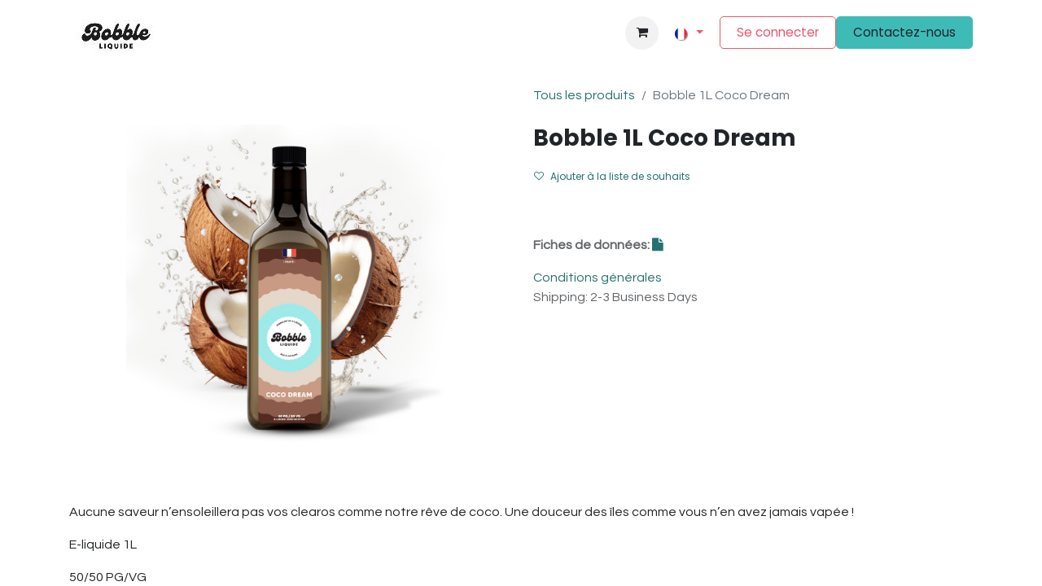

--- FILE ---
content_type: text/html; charset=utf-8
request_url: http://www.bobbleliquide.com/shop/b1l-coco-bobble-1l-coco-dream-16
body_size: 13693
content:

        

    
        
<!DOCTYPE html>
<html lang="fr-FR" data-website-id="1" data-main-object="product.template(16,)" data-add2cart-redirect="1">
    <head>
        <meta charset="utf-8"/>
        <meta http-equiv="X-UA-Compatible" content="IE=edge"/>
        <meta name="viewport" content="width=device-width, initial-scale=1"/>
        <meta name="generator" content="Odoo"/>
            
        <meta property="og:type" content="website"/>
        <meta property="og:title" content="Bobble 1L Coco Dream"/>
        <meta property="og:site_name" content="Bobble Liquide"/>
        <meta property="og:url" content="https://www.bobbleliquide.com/shop/b1l-coco-bobble-1l-coco-dream-16"/>
        <meta property="og:image" content="https://www.bobbleliquide.com/web/image/product.template/16/image_1024?unique=240c555"/>
        <meta property="og:description"/>
            
        <meta name="twitter:card" content="summary_large_image"/>
        <meta name="twitter:title" content="Bobble 1L Coco Dream"/>
        <meta name="twitter:image" content="https://www.bobbleliquide.com/web/image/product.template/16/image_1024?unique=240c555"/>
        <meta name="twitter:description"/>
        
        <link rel="canonical" href="https://www.bobbleliquide.com/shop/b1l-coco-bobble-1l-coco-dream-16"/>
        
        <link rel="preconnect" href="https://fonts.gstatic.com/" crossorigin=""/>
        <title>Bobble 1L Coco Dream | Bobble Liquide</title>
        <link type="image/x-icon" rel="shortcut icon" href="/web/image/website/1/favicon?unique=5deefbe"/>
        <link rel="preload" href="/web/static/src/libs/fontawesome/fonts/fontawesome-webfont.woff2?v=4.7.0" as="font" crossorigin=""/>
        <link type="text/css" rel="stylesheet" href="/web/assets/1/57863a8/web.assets_frontend.min.css"/>
        <script id="web.layout.odooscript" type="text/javascript">
            var odoo = {
                csrf_token: "15ad4c0c438fc4d22da9fc712ff78f92fd65c2a7o1801483417",
                debug: "",
            };
        </script>
        <script type="text/javascript">
            odoo.__session_info__ = {"is_admin": false, "is_system": false, "is_public": true, "is_website_user": true, "user_id": false, "is_frontend": true, "profile_session": null, "profile_collectors": null, "profile_params": null, "show_effect": true, "currencies": {"1": {"symbol": "\u20ac", "position": "after", "digits": [69, 2]}, "146": {"symbol": "\u00a3", "position": "before", "digits": [69, 2]}, "34": {"symbol": "RM", "position": "after", "digits": [69, 2]}, "2": {"symbol": "$", "position": "before", "digits": [69, 2]}}, "bundle_params": {"lang": "fr_FR", "website_id": 1}, "websocket_worker_version": "17.0-3", "translationURL": "/website/translations", "cache_hashes": {"translations": "812edea2f3f8abd9498ef18d2160fa2d1f98ad6e"}, "geoip_country_code": "US", "geoip_phone_code": 1, "lang_url_code": "fr"};
            if (!/(^|;\s)tz=/.test(document.cookie)) {
                const userTZ = Intl.DateTimeFormat().resolvedOptions().timeZone;
                document.cookie = `tz=${userTZ}; path=/`;
            }
        </script>
        <script type="text/javascript" defer="defer" src="/web/assets/1/1c8540e/web.assets_frontend_minimal.min.js" onerror="__odooAssetError=1"></script>
        <script type="text/javascript" defer="defer" data-src="/web/assets/1/b93f25f/web.assets_frontend_lazy.min.js" onerror="__odooAssetError=1"></script>
        
        
    </head>
    <body>



        <div id="wrapwrap" class="   ">
                <header id="top" data-anchor="true" data-name="Header" data-extra-items-toggle-aria-label="Bouton d&#39;éléments supplémentaires" class="   o_header_fixed" style=" ">
                    
    <nav data-name="Navbar" aria-label="Main" class="navbar navbar-expand-lg navbar-light o_colored_level o_cc d-none d-lg-block shadow-sm ">
        

            <div id="o_main_nav" class="o_main_nav container">
                
    <a data-name="Navbar Logo" href="/" class="navbar-brand logo me-4">
            
            <span role="img" aria-label="Logo of Bobble Liquide" title="Bobble Liquide"><img src="/web/image/website/1/logo/Bobble%20Liquide?unique=5deefbe" class="img img-fluid" width="95" height="40" alt="Bobble Liquide" loading="lazy"/></span>
        </a>
    
                
    <ul id="top_menu" role="menu" class="nav navbar-nav top_menu o_menu_loading me-auto">
        

                    
    <li role="presentation" class="nav-item">
        <a role="menuitem" href="/saveurs" class="nav-link ">
            <span>SAVEURS</span>
        </a>
    </li>
    <li role="presentation" class="nav-item dropdown position-static">
        <a data-bs-toggle="dropdown" href="#" role="menuitem" class="nav-link dropdown-toggle o_mega_menu_toggle  " data-bs-display="static">
            <span>BOBBLE</span>
        </a>
        <div data-name="Mega Menu" class="dropdown-menu o_mega_menu dropdown-menu-left o_no_parent_editor">
    




<section class="s_mega_menu_multi_menus py-4 o_colored_level o_cc o_cc1" style="background-image: none;">
        <div class="container-fluid">
            <div class="row o_grid_mode" data-row-count="6">
                    
                    
                    
                    
            <div class="col-12 col-sm py-2 text-center o_colored_level o_grid_item g-col-lg-2 g-height-6 col-lg-2" style="z-index: 4; grid-area: 1 / 9 / 7 / 11;">
                        <h4><a href="/shop/category/bobble-bobble-10ml-3" data-bs-original-title="" title="">Bobble 10ml</a></h4>
                        <nav class="nav flex-column">
                                <a href="/shop/category/bobble-bobble-10ml-fruites-25" class="nav-link" data-name="Menu Item" data-bs-original-title="" title=""><font class="text-o-color-5">Fruités</font></a>
                                <a href="/shop/category/bobble-bobble-10ml-classic-17" class="nav-link" data-name="Menu Item" data-bs-original-title="" title=""><font class="text-black">Classic</font></a>
                                <a href="/shop/category/bobble-bobble-10ml-menthes-21" class="nav-link" data-name="Menu Item" data-bs-original-title="" title=""><font class="text-o-color-5">Menthes</font></a><a href="/shop/category/bobble-bobble-10ml-gourmands-33" class="nav-link" data-name="Menu Item" data-bs-original-title="" title=""><font class="text-o-color-5" style="display: inline-block;">Gourmands</font><br></a><a href="/shop/category/bobble-bobble-10ml-fruits-rouges-29" class="nav-link" data-name="Menu Item" data-bs-original-title="" title=""><font class="text-o-color-5" style="display: inline-block;">Fruits Rouges</font><br></a><a href="/shop/category/bobble-sel-de-nicotine-363" class="nav-link" data-name="Menu Item" data-bs-original-title="" title=""><font class="text-o-color-5" style="display: inline-block;">Sel de nicotine</font><br></a>
                        </nav>
                    </div><div class="col-sm py-2 text-center o_colored_level o_grid_item g-col-lg-2 g-height-6 col-lg-2" style="z-index: 2; grid-area: 1 / 7 / 7 / 9;">
                        <h4><a href="/shop/category/bobble-bobble-40ml-6" data-bs-original-title="" title="" aria-describedby="popover99577">Bobble 50ml</a></h4>
                        <nav class="nav flex-column">
                                <a href="/shop/category/bobble-bobble-40ml-fruites-27" class="nav-link" data-name="Menu Item" data-bs-original-title="" title=""><font class="text-o-color-5">Fruités</font></a>
                                <a href="/shop/category/bobble-bobble-40ml-classic-19" class="nav-link " data-name="Menu Item" data-bs-original-title="" title=""><font class="text-o-color-5">Classic</font></a>
                                <a href="/shop/category/bobble-bobble-40ml-menthes-23" class="nav-link" data-name="Menu Item" data-bs-original-title="" title=""><font class="text-o-color-5">Menthes</font></a><a href="/shop/category/bobble-bobble-40ml-gourmands-35" class="nav-link" data-name="Menu Item" data-bs-original-title="" title=""><font class="text-o-color-5" style="display: inline-block;">Gourmands</font><br></a><a href="/shop/category/bobble-bobble-40ml-fruits-rouges-31" class="nav-link" data-name="Menu Item" data-bs-original-title="" title=""><font class="text-o-color-5" style="display: inline-block;">Fruits Rouges</font><br></a>
                        </nav>
                    </div><div class="col-12 col-sm py-2 text-center o_colored_level o_grid_item g-col-lg-2 g-height-6 col-lg-2" style="z-index: 3; grid-area: 1 / 5 / 7 / 7;">
                        <h4><a href="/shop/category/bobble-bobble-bar-250-ml-14" data-bs-original-title="" title="">Bobble 250ml</a></h4>
                        <nav class="nav flex-column">
                                <a href="/shop/category/bobble-bobble-bar-250-ml-fruites-46" class="nav-link" data-name="Menu Item" data-bs-original-title="" title=""><font class="text-o-color-5">Fruités</font></a>
                                <a href="/shop/category/bobble-bobble-bar-250-ml-classic-44" class="nav-link" data-name="Menu Item" data-bs-original-title="" title=""><font class="text-o-color-5">Classic​</font></a>
                                <a href="/shop/category/bobble-bobble-bar-250-ml-menthes-45" class="nav-link" data-name="Menu Item" data-bs-original-title="" title=""><font class="text-o-color-5">Menthes</font></a><a href="/shop/category/bobble-bobble-bar-250-ml-gourmands-48" class="nav-link" data-name="Menu Item" data-bs-original-title="" title=""><font class="text-o-color-5" style="display: inline-block;">Gourmands</font><br></a><a href="/shop/category/bobble-bobble-bar-250-ml-fruits-rouges-47" class="nav-link" data-name="Menu Item" data-bs-original-title="" title=""><font class="text-o-color-5" style="display: inline-block;">Fruits Rouges</font><br></a>
                        </nav>
                    </div><div class="col-12 col-sm py-2 text-center o_colored_level o_grid_item g-col-lg-2 g-height-6 col-lg-2" style="z-index: 1; grid-area: 1 / 3 / 7 / 5;">
                        <h4><a href="/shop/category/bobble-bobble-1l-2" data-bs-original-title="" title="">Bobble 1L</a></h4>
                        <nav class="nav flex-column">
                                <a href="/shop/category/bobble-bobble-1l-fruites-28" class="nav-link" data-name="Menu Item" data-bs-original-title="" title=""><font class="text-o-color-5">Fruités</font></a>
                                <a href="/shop/category/bobble-bobble-1l-classic-20" class="nav-link" data-name="Menu Item" data-bs-original-title="" title=""><font class="text-o-color-5">Classic</font></a>
                                <a href="/shop/category/bobble-bobble-1l-menthes-24" class="nav-link" data-name="Menu Item" data-bs-original-title="" title=""><font class="text-o-color-5">Menthes</font></a><a href="/shop/category/bobble-bobble-1l-gourmands-36" class="nav-link" data-name="Menu Item" data-bs-original-title="" title=""><font class="text-o-color-5" style="display: inline-block;">Gourmands</font><br></a><a href="/shop/category/bobble-bobble-1l-fruits-rouges-32" class="nav-link" data-name="Menu Item" data-bs-original-title="" title=""><font class="text-o-color-5" style="display: inline-block;">Fruits Rouges</font><br></a>
                        </nav>
                    </div><div class="col-12 col-sm py-2 text-center o_colored_level o_grid_item g-col-lg-2 g-height-6 col-lg-2" style="z-index: 6; grid-area: 1 / 1 / 7 / 3;">
                        <h4><a href="/shop/category/bobble-hexagone-1l-400" data-bs-original-title="" title="" aria-describedby="popover534634">Lab Hexagone</a></h4>
                        <nav class="nav flex-column">
                                <a href="/shop/category/bobble-hexagone-1l-400" class="nav-link" data-name="Menu Item" data-bs-original-title="" title=""><font class="text-o-color-5">1L</font></a>
                                
                                
                        </nav>
                    </div><div class="col-sm py-2 text-center o_colored_level o_grid_item g-col-lg-2 g-height-6 col-lg-2" style="z-index: 5; grid-area: 1 / 11 / 7 / 13;">
                        <h4><font class="text-o-color-1"><a href="/shop/category/bobble-dark-bobble-70" data-bs-original-title="" title="">Dark Bobble</a></font></h4>
                        <nav class="nav flex-column">
                                <a href="/shop/category/bobble-dark-bobble-dark-50ml-72" class="nav-link" data-name="Menu Item" data-bs-original-title="" title=""><font class="text-o-color-5">50ml</font></a>
                                <a href="/shop/category/bobble-dark-bobble-dark-250ml-73" class="nav-link" data-name="Menu Item" data-bs-original-title="" title=""><font class="text-o-color-5">250ml</font></a>
                                <a href="/shop/category/bobble-dark-bobble-dark-1l-71" class="nav-link" data-name="Menu Item" data-bs-original-title="" title=""><font class="text-black">1L</font></a>
                        </nav>
                    </div></div>
        </div>
    </section></div>
        
    </li>
    <li role="presentation" class="nav-item dropdown position-static">
        <a data-bs-toggle="dropdown" href="#" role="menuitem" class="nav-link dropdown-toggle o_mega_menu_toggle  " data-bs-display="static">
            <span>COMPLEXES</span>
        </a>
        <div data-name="Mega Menu" class="dropdown-menu o_mega_menu dropdown-menu-left o_no_parent_editor">
    





















<section class="s_mega_menu_multi_menus py-4 o_colored_level o_cc o_cc1 pb0 pt16" style="background-image: none;">
        <div class="container-fluid">
            <div class="row o_grid_mode" data-row-count="11">
                    
                    
                    
                    
            <div class="py-2 text-center o_colored_level o_grid_item col-lg-2 g-height-4 g-col-lg-1 col-lg-1" style="z-index: 4; grid-area: 1 / 9 / 5 / 10;">
                        <h4><strong><font class="text-o-color-1"><span style="font-weight: normal;"><a href="/shop/category/complexes-fruities-378" data-bs-original-title="" title="">Fruities</a></span></font></strong></h4>
                        <nav class="nav flex-column">
                                <a href="/shop/category/complexes-fruities-10ml-429" class="nav-link" data-name="Menu Item" data-bs-original-title="" title=""><font class="text-o-color-5">10ml SDN</font></a>
                                <a href="/shop/category/complexes-fruities-50ml-434" class="nav-link" data-name="Menu Item" data-bs-original-title="" title=""><font class="text-o-color-5">50ml</font></a>
                                
                        </nav>
                    </div><div class="py-2 text-center o_colored_level o_grid_item col-lg-2 g-height-4 g-col-lg-1 col-lg-1" style="z-index: 1; grid-area: 1 / 1 / 5 / 2;">
                        <h4><font class="text-o-color-1"><a href="/shop/category/complexes-shocking-40" data-bs-original-title="" title="">Shocking</a></font></h4>
                        <nav class="nav flex-column">
                                <a href="/shop/category/complexes-shocking-shocking-10ml-76" class="nav-link" data-name="Menu Item" data-bs-original-title="" title=""><font class="text-o-color-5">10ml</font></a>
                                <a href="/shop/category/complexes-shocking-shocking-50ml-75" class="nav-link" data-name="Menu Item" data-bs-original-title="" title=""><font class="text-o-color-5">50ml</font></a>
                                <a href="/shop/category/complexes-shocking-shocking-1l-74" class="nav-link" data-name="Menu Item" data-bs-original-title="" title=""><font class="text-o-color-5">1L</font></a>
                        </nav>
                    </div><div class="py-2 text-center o_colored_level o_grid_item g-height-4 g-col-lg-1 col-lg-1" style="z-index: 2; grid-area: 1 / 3 / 5 / 4;">
                        <h4><strong><font class="text-o-color-1"><span style="font-weight: normal;"><a href="/shop/category/complexes-frisson-321" data-bs-original-title="" title="">Frisson</a></span></font></strong></h4>
                        <nav class="nav flex-column"><a href="/shop/category/complexes-frisson-10ml-457" class="nav-link" data-name="Menu Item" data-bs-original-title="" title=""><font class="text-black">10ml</font></a><a href="/shop/category/complexes-frisson-10ml-435" class="nav-link" data-name="Menu Item" data-bs-original-title="" title=""><font class="text-o-color-5">10ml SDN</font></a>
                                <a href="/shop/category/complexes-frisson-50ml-438" class="nav-link" data-name="Menu Item" data-bs-original-title="" title=""><font class="text-black">50ml</font></a>
                                
                                
                        </nav>
                    </div><div class="py-2 text-center o_grid_item col-lg-2 o_colored_level g-height-4 g-col-lg-1 col-lg-1" style="z-index: 7; grid-area: 1 / 5 / 5 / 6;">
                        <h4><font class="text-o-color-1"><a href="/shop/category/complexes-frisson-max-455" data-bs-original-title="" title="">Frisson Max</a></font><br></h4>
                        <nav class="nav flex-column">
                                
                                <a href="/shop/category/complexes-frisson-max-455" class="nav-link" data-name="Menu Item" data-bs-original-title="" title=""><font class="text-o-color-5">50ml</font></a>
                                
                        </nav>
                    </div><div class="py-2 text-center o_grid_item col-lg-2 o_colored_level g-height-4 g-col-lg-1 col-lg-1" style="z-index: 7; grid-area: 1 / 7 / 5 / 8;">
                        <h4><font class="text-o-color-1"><a href="/shop/category/complexes-ice-77" data-bs-original-title="" title="">Ice</a></font></h4>
                        <nav class="nav flex-column">
                                <a href="/shop/category/complexes-ice-ice-10-ml-89" class="nav-link" data-name="Menu Item" data-bs-original-title="" title=""><font class="text-o-color-5">10ml</font></a>
                                <a href="/shop/category/complexes-ice-ice-50-ml-90" class="nav-link" data-name="Menu Item" data-bs-original-title="" title=""><font class="text-o-color-5">50ml</font></a>
                                
                        </nav>
                    </div><div class="py-2 text-center o_colored_level o_grid_item g-col-lg-1 g-height-3 col-lg-1" style="z-index: 6; grid-area: 5 / 3 / 8 / 4;">
                        <h4><font class="text-o-color-1"><a href="/shop/category/complexes-battle-juice-324" data-bs-original-title="" title="">Battle<br>Juice</a></font></h4>
                        <nav class="nav flex-column">
                                <a href="/shop/category/complexes-battle-juice-10ml-sdn-466" class="nav-link" data-name="Menu Item" data-bs-original-title="" title=""><font class="text-o-color-5" style="display: inline-block;">10ml SDN</font></a>
                                
                                
                        <a href="/shop/category/complexes-battle-juice-50ml-462" class="nav-link" data-name="Menu Item" data-bs-original-title="" title=""><font class="text-o-color-5">50ml</font></a></nav>
                    </div><div class="py-2 text-center o_colored_level o_grid_item g-height-4 g-col-lg-1 col-lg-1" style="z-index: 6; grid-area: 5 / 7 / 9 / 8; --grid-item-padding-x: 0px;">
                        <h4><font class="text-o-color-1"><a href="/shop/category/complexes-seum-334" data-bs-original-title="" title="">Seum</a></font></h4>
                        <nav class="nav flex-column">
                                <a href="/shop/category/complexes-seum-50ml-336" class="nav-link" data-name="Menu Item" data-bs-original-title="" title=""><font class="text-o-color-5">50ml</font></a>
                                <a href="/shop/category/complexes-seum-100ml-335" class="nav-link" data-name="Menu Item" data-bs-original-title="" title=""><font class="text-o-color-5">100ml</font></a>
                                
                        </nav>
                    </div><div class="py-2 text-center o_colored_level o_grid_item g-height-4 g-col-lg-1 col-lg-1" style="z-index: 6; grid-area: 5 / 9 / 9 / 10; --grid-item-padding-x: 0px;">
                        <h4><strong><font class="text-o-color-1"><span style="font-weight: normal;"><a href="http://0" data-bs-original-title="" title="">Freshly</a></span></font></strong></h4>
                        <nav class="nav flex-column">
                                
                                <a href="/shop/category/complexes-freshly-freshly-50ml-69" class="nav-link" data-name="Menu Item" data-bs-original-title="" title=""><font class="text-o-color-5">50ml</font></a>
                                <a href="/shop/category/complexes-freshly-freshly-1l-67" class="nav-link" data-name="Menu Item" data-bs-original-title="" title=""><font class="text-o-color-5">1L</font></a>
                        </nav>
                    </div><div class="py-2 text-center o_colored_level o_grid_item g-height-4 g-col-lg-1 col-lg-1" style="z-index: 8; grid-area: 5 / 5 / 9 / 6; --grid-item-padding-x: 0px;">
                        <h4><font class="text-o-color-1"><a href="/shop/category/complexes-caribbean-soul-396" data-bs-original-title="" title="">Caribbean Soul</a></font></h4>
                        <nav class="nav flex-column">
                                <a href="/shop/category/complexes-caribbean-soul-396" class="nav-link" data-name="Menu Item" data-bs-original-title="" title=""><font class="text-o-color-5">50ml</font></a>
                                
                                
                        </nav>
                    </div><div class="py-2 text-center o_colored_level o_grid_item col-lg-2 g-height-4 g-col-lg-1 col-lg-1" style="z-index: 5; grid-area: 1 / 11 / 5 / 12;">
                        <h4><font class="text-o-color-1"><a href="/shop/category/complexes-hook-85" data-bs-original-title="" title="">Hook</a></font></h4>
                        <nav class="nav flex-column">
                                <a href="/shop/category/complexes-hook-hook-30ml-381" class="nav-link" data-name="Menu Item" data-bs-original-title="" title=""><font class="text-o-color-5">30ml <br>Concentré</font></a>
                                <a href="/shop/category/complexes-hook-hook-50ml-380" class="nav-link" data-name="Menu Item" data-bs-original-title="" title=""><font class="text-o-color-5">50ml</font></a>
                                
                        </nav>
                    </div><div class="py-2 text-center o_colored_level o_grid_item g-height-4 g-col-lg-1 col-lg-1" style="z-index: 6; --grid-item-padding-x: 0px; grid-area: 8 / 1 / 12 / 2;">
                        <h4><strong><font class="text-o-color-1"><span style="font-weight: normal;"><a href="/shop/category/complexes-seven-458" data-bs-original-title="" title="" aria-describedby="popover779500">Seven</a></span></font></strong><br></h4>
                        <nav class="nav flex-column">
                                <a href="/shop/category/complexes-seven-458" class="nav-link" data-name="Menu Item" data-bs-original-title="" title=""><font class="text-o-color-5">50ml</font></a>
                                
                                
                        </nav>
                    </div><div class="py-2 text-center o_colored_level o_grid_item g-height-4 g-col-lg-1 col-lg-1" style="z-index: 6; --grid-item-padding-x: 0px; grid-area: 5 / 11 / 9 / 12;">
                        <h4><strong><font class="text-o-color-1"><span style="font-weight: normal;"><a href="/shop/category/complexes-les-pics-460" data-bs-original-title="" title="">Les Pics</a></span></font></strong><br></h4>
                        <nav class="nav flex-column">
                                <a href="/shop/category/complexes-les-pics-460" class="nav-link" data-name="Menu Item" data-bs-original-title="" title=""><font class="text-o-color-5">50ml</font></a>
                                
                                
                        </nav>
                    </div><div class="py-2 text-center o_colored_level o_grid_item g-col-lg-1 g-height-3 col-lg-1" style="z-index: 6; --grid-item-padding-x: 0px; grid-area: 5 / 1 / 8 / 2;">
                        <h4><strong><font class="text-o-color-1"><span style="font-weight: normal;"><a href="/shop/category/complexes-baba-468" data-bs-original-title="" title="">Baba</a></span></font></strong><br></h4>
                        <nav class="nav flex-column">
                                <a href="/shop/category/complexes-baba-468" class="nav-link" data-name="Menu Item" data-bs-original-title="" title=""><font class="text-o-color-5">50ml</font></a>
                                
                                
                        </nav>
                    </div><div class="py-2 text-center o_colored_level o_grid_item g-height-4 g-col-lg-1 col-lg-1" style="z-index: 6; --grid-item-padding-x: 0px; grid-area: 8 / 3 / 12 / 4;">
                        <h4><strong><font class="text-o-color-1"><span style="font-weight: normal;"><a href="/shop/category/complexes-sweety-sweet-470" data-bs-original-title="" title="">Sweety Sweet</a></span></font></strong><br></h4>
                        <nav class="nav flex-column">
                                <a href="/shop/category/complexes-sweety-sweet-470" class="nav-link" data-name="Menu Item" data-bs-original-title="" title=""><font class="text-o-color-5">50ml</font></a>
                                
                                
                        </nav>
                    </div><div class="py-2 text-center o_colored_level o_grid_item g-col-lg-1 g-height-4 col-lg-1" style="z-index: 8; --grid-item-padding-x: 0px; grid-area: 8 / 5 / 12 / 6;">
                        <h4><font class="text-o-color-1"><a href="/shop/category/complexes-malaysian-soul-330" data-bs-original-title="" title="" aria-describedby="popover590836">Malaysian <br>Soul</a></font></h4>
                        <nav class="nav flex-column">
                                <a href="/shop/category/complexes-malaysian-soul-330" class="nav-link" data-name="Menu Item" data-bs-original-title="" title=""><font class="text-o-color-5">50ml</font></a>
                                
                                
                        </nav>
                    </div></div>
        </div>
    </section></div>
        
    </li>
    <li role="presentation" class="nav-item dropdown ">
        <a data-bs-toggle="dropdown" href="#" role="menuitem" class="nav-link dropdown-toggle   ">
            <span>DIY</span>
        </a>
        <ul role="menu" class="dropdown-menu ">
    <li role="presentation" class="">
        <a role="menuitem" href="/shop/category/diy-base-59" class="dropdown-item ">
            <span>BASES</span>
        </a>
    </li>
    <li role="presentation" class="">
        <a role="menuitem" href="/shop/category/diy-boosters-62" class="dropdown-item ">
            <span>BOOSTERS</span>
        </a>
    </li>
    <li role="presentation" class="">
        <a role="menuitem" href="/shop/category/diy-sweetener-61" class="dropdown-item ">
            <span>SWEETENER</span>
        </a>
    </li>
    <li role="presentation" class="">
        <a role="menuitem" href="/shop/category/diy-bouteilles-63" class="dropdown-item ">
            <span>BOUTEILLES</span>
        </a>
    </li>
        </ul>
        
    </li>
    <li role="presentation" class="nav-item dropdown position-static">
        <a data-bs-toggle="dropdown" href="#" role="menuitem" class="nav-link dropdown-toggle o_mega_menu_toggle  " data-bs-display="static">
            <span>COLLAB&#39;</span>
        </a>
        <div data-name="Mega Menu" class="dropdown-menu o_mega_menu dropdown-menu-left o_no_parent_editor"><section class="s_mega_menu_multi_menus py-4 o_colored_level pb0" data-snippet="s_mega_menu_multi_menus" data-name="Multi-Menus" style="background-color: white !important; background-image: none;">
        <div class="container">
            <div class="row o_grid_mode" data-row-count="5">
                
                
                
                
                
                    
                
                    
                
                    
                
                    
                
            <div class="py-2 text-center o_colored_level o_grid_item g-col-lg-2 g-height-5 col-lg-2" style="grid-area: 1 / 1 / 6 / 3; z-index: 3;">
                        <h4><a href="/shop/category/collab-kyoto-storm-50ml-393" data-bs-original-title="" title="" aria-describedby="tooltip789592" style="background-color: rgb(255, 255, 255);">Kyoto Storm</a></h4>
                        <nav class="nav flex-column">
                            
                                
                                
                                <a href="#" class="nav-link" data-name="Menu Item" data-bs-original-title="" title="" aria-describedby="tooltip676135"></a><a href="/shop/category/collab-kyoto-storm-50ml-393" class="nav-link" data-name="Menu Item" data-bs-original-title="" title=""><font class="text-o-color-5">50ml</font></a>
                            
                                
                                
                                
                            
                                
                                
                                
                            
                        </nav>
                    </div><div class="py-2 text-center o_colored_level o_grid_item g-col-lg-2 g-height-4 col-lg-2" style="z-index: 4; grid-area: 1 / 7 / 5 / 9;">
                        <h4><a href="/shop/category/collab-olymp-331#scrollTop=0" data-bs-original-title="" title="" aria-describedby="tooltip135867" style="color: rgb(38, 114, 111); background-color: rgb(255, 255, 255);">Olymp</a></h4>
                        <nav class="nav flex-column">
                            
                                
                                
                                <a href="#" class="nav-link" data-name="Menu Item" data-bs-original-title="" title=""></a><a href="/shop/category/collab-olymp-30ml-333" class="nav-link" data-name="Menu Item" data-bs-original-title="" title="" aria-describedby="tooltip289113"><font class="text-o-color-5">30ml Concentré</font></a>
                            
                                
                                
                                <a href="#" class="nav-link" data-name="Menu Item" data-bs-original-title="" title=""></a><a href="/shop/category/collab-olymp-50ml-332" class="nav-link" data-name="Menu Item" data-bs-original-title="" title="" aria-describedby="tooltip289113"><font class="text-o-color-5">50ml</font></a>
                            
                                
                                
                                
                            
                        </nav>
                    </div><div class="py-2 text-center o_colored_level o_grid_item g-col-lg-2 g-height-5 col-lg-2" style="z-index: 2; grid-area: 1 / 4 / 6 / 6;">
                        <h4><a href="https://cefop.odoo.com/shop/category/collab-vapebucks-268" data-bs-original-title="" title="" aria-describedby="tooltip135867" style="color: rgb(38, 114, 111); background-color: rgb(255, 255, 255);">Vap'OrMix</a><br></h4>
                        <nav class="nav flex-column">
                            
                                
                                
                                <a href="/shop/category/collab-vap-or-mix-1l-391" class="nav-link" data-name="Menu Item" data-bs-original-title="" title=""><font class="text-black">500ml</font></a>
                            
                                
                                
                                
                            
                                
                                
                                
                            
                        </nav>
                    </div><div class="py-2 text-center o_colored_level o_grid_item g-col-lg-2 g-height-4 col-lg-2" style="z-index: 5; grid-area: 1 / 10 / 5 / 12;">
                        <h4><a href="/shop/category/collab-4-saisons-394#4-Saisons" data-bs-original-title="" title="" aria-describedby="tooltip899372">4 Saisons</a></h4>
                        <nav class="nav flex-column">
                            
                                
                                
                                <a href="#" class="nav-link" data-name="Menu Item" data-bs-original-title="" title="" aria-describedby="tooltip76628"></a><a href="/shop/category/collab-4-saisons-394" class="nav-link" data-name="Menu Item" data-bs-original-title="" title=""><font class="text-black">50ml</font></a>
                            
                                
                                
                                
                            
                                
                                
                                
                            
                        </nav>
                    </div></div>
        </div>
    </section>




















































    


































    

<section class="s_mega_menu_multi_menus py-4 o_colored_level o_cc o_cc1" style="background-image: none;">
        
    </section></div>
        
    </li>
    <li role="presentation" class="nav-item dropdown ">
        <a data-bs-toggle="dropdown" href="#" role="menuitem" class="nav-link dropdown-toggle   ">
            <span>PODS</span>
        </a>
        <ul role="menu" class="dropdown-menu ">
    <li role="presentation" class="">
        <a role="menuitem" href="/shop/category/pods-4-couleur-383" class="dropdown-item ">
            <span>4 couleurs</span>
        </a>
    </li>
        </ul>
        
    </li>
    <li role="presentation" class="nav-item">
        <a role="menuitem" href="/shop/category/bon-plans-388" class="nav-link ">
            <span>BONS PLANS</span>
        </a>
    </li>
    <li role="presentation" class="nav-item">
        <a role="menuitem" href="/devenir-client" class="nav-link ">
            <span>DEVENIR CLIENT</span>
        </a>
    </li>
    <li role="presentation" class="nav-item">
        <a role="menuitem" href="/shop/category/goodies-plv-8" class="nav-link ">
            <span>PLV</span>
        </a>
    </li>
    <li role="presentation" class="nav-item">
        <a role="menuitem" href="/kit-media" class="nav-link ">
            <span>KIT MÉDIA</span>
        </a>
    </li>
    <li role="presentation" class="nav-item">
        <a role="menuitem" href="/on-parle-de-nous" class="nav-link ">
            <span>ON PARLE DE NOUS</span>
        </a>
    </li>
    <li role="presentation" class="nav-item">
        <a role="menuitem" href="/chez-nos-clients" class="nav-link ">
            <span>CHEZ NOS CLIENTS</span>
        </a>
    </li>
    <li role="presentation" class="nav-item">
        <a role="menuitem" href="/temoignages" class="nav-link ">
            <span>TEMOIGNAGES</span>
        </a>
    </li>
    <li role="presentation" class="nav-item">
        <a role="menuitem" href="/ecologie" class="nav-link ">
            <span>ECOLOGIE</span>
        </a>
    </li>
    <li role="presentation" class="nav-item">
        <a role="menuitem" href="/notices" class="nav-link ">
            <span>NOTICES</span>
        </a>
    </li>
                
    </ul>
                
                <ul class="navbar-nav align-items-center gap-2 flex-shrink-0 justify-content-end ps-3">
                    
        
            <li class=" divider d-none"></li> 
            <li class="o_wsale_my_cart  ">
                <a href="/shop/cart" aria-label="Panier eCommerce" class="o_navlink_background btn position-relative rounded-circle p-1 text-center text-reset">
                    <div class="">
                        <i class="fa fa-shopping-cart fa-stack"></i>
                        <sup class="my_cart_quantity badge text-bg-primary position-absolute top-0 end-0 mt-n1 me-n1 rounded-pill d-none" data-order-id="">0</sup>
                    </div>
                </a>
            </li>
        
        
            <li class="o_wsale_my_wish d-none  o_wsale_my_wish_hide_empty">
                <a href="/shop/wishlist" class="o_navlink_background btn position-relative rounded-circle p-1 text-center text-reset">
                    <div class="">
                        <i class="fa fa-1x fa-heart fa-stack"></i>
                        <sup class="my_wish_quantity o_animate_blink badge text-bg-primary position-absolute top-0 end-0 mt-n1 me-n1 rounded-pill">0</sup>
                    </div>
                </a>
            </li>
        
                    
                    
                    
                    
        <li data-name="Language Selector" class="o_header_language_selector ">
        
            <div class="js_language_selector  dropdown d-print-none">
                <button type="button" data-bs-toggle="dropdown" aria-haspopup="true" aria-expanded="true" class="btn border-0 dropdown-toggle btn-outline-secondary border-0">
    <img class="o_lang_flag " src="/base/static/img/country_flags/fr.png?height=25" alt=" Français" loading="lazy"/>
                </button>
                <div role="menu" class="dropdown-menu dropdown-menu-end">
                        <a class="dropdown-item js_change_lang " role="menuitem" href="/en/shop/b1l-coco-bobble-1l-coco-dream-16" data-url_code="en" title="English (US)">
    <img class="o_lang_flag " src="/base/static/img/country_flags/us.png?height=25" alt="English (US)" loading="lazy"/>
                        </a>
                        <a class="dropdown-item js_change_lang active" role="menuitem" href="/shop/b1l-coco-bobble-1l-coco-dream-16" data-url_code="fr" title=" Français">
    <img class="o_lang_flag " src="/base/static/img/country_flags/fr.png?height=25" alt=" Français" loading="lazy"/>
                        </a>
                </div>
            </div>
        
        </li>
                    
            <li class=" o_no_autohide_item">
                <a href="/web/login" class="btn btn-outline-secondary">Se connecter</a>
            </li>
                    
        
        
                    
        <li class="">
            <div class="oe_structure oe_structure_solo ">
                <section class="oe_unremovable oe_unmovable s_text_block" data-snippet="s_text_block" data-name="Text">
                    <div class="container">
                        <a href="/contactus" class="oe_unremovable btn btn-primary btn_cta">Contactez-nous</a>
                    </div>
                </section>
            </div>
        </li>
                </ul>
            </div>
        
    </nav>
    <nav data-name="Navbar" aria-label="Mobile" class="navbar  navbar-light o_colored_level o_cc o_header_mobile d-block d-lg-none shadow-sm px-0 ">
        

        <div class="o_main_nav container flex-wrap justify-content-between">
            
    <a data-name="Navbar Logo" href="/" class="navbar-brand logo ">
            
            <span role="img" aria-label="Logo of Bobble Liquide" title="Bobble Liquide"><img src="/web/image/website/1/logo/Bobble%20Liquide?unique=5deefbe" class="img img-fluid" width="95" height="40" alt="Bobble Liquide" loading="lazy"/></span>
        </a>
    
            <ul class="o_header_mobile_buttons_wrap navbar-nav flex-row align-items-center gap-2 mb-0">
        
            <li class=" divider d-none"></li> 
            <li class="o_wsale_my_cart  ">
                <a href="/shop/cart" aria-label="Panier eCommerce" class="o_navlink_background_hover btn position-relative rounded-circle border-0 p-1 text-reset">
                    <div class="">
                        <i class="fa fa-shopping-cart fa-stack"></i>
                        <sup class="my_cart_quantity badge text-bg-primary position-absolute top-0 end-0 mt-n1 me-n1 rounded-pill d-none" data-order-id="">0</sup>
                    </div>
                </a>
            </li>
        
        
            <li class="o_wsale_my_wish d-none  o_wsale_my_wish_hide_empty">
                <a href="/shop/wishlist" class="o_navlink_background_hover btn position-relative rounded-circle border-0 p-1 text-reset">
                    <div class="">
                        <i class="fa fa-1x fa-heart fa-stack"></i>
                        <sup class="my_wish_quantity o_animate_blink badge text-bg-primary position-absolute top-0 end-0 mt-n1 me-n1 rounded-pill">0</sup>
                    </div>
                </a>
            </li>
        
                <li class="o_not_editable">
                    <button class="nav-link btn me-auto p-2 o_not_editable" type="button" data-bs-toggle="offcanvas" data-bs-target="#top_menu_collapse_mobile" aria-controls="top_menu_collapse_mobile" aria-expanded="false" aria-label="Basculer la navigation">
                        <span class="navbar-toggler-icon"></span>
                    </button>
                </li>
            </ul>
            <div id="top_menu_collapse_mobile" class="offcanvas offcanvas-end o_navbar_mobile">
                <div class="offcanvas-header justify-content-end o_not_editable">
                    <button type="button" class="nav-link btn-close" data-bs-dismiss="offcanvas" aria-label="Fermer"></button>
                </div>
                <div class="offcanvas-body d-flex flex-column justify-content-between h-100 w-100">
                    <ul class="navbar-nav">
                        
                        
                        
    <ul role="menu" class="nav navbar-nav top_menu  ">
        

                            
    <li role="presentation" class="nav-item">
        <a role="menuitem" href="/saveurs" class="nav-link ">
            <span>SAVEURS</span>
        </a>
    </li>
    <li role="presentation" class="nav-item dropdown position-static">
        <a data-bs-toggle="dropdown" href="#" role="menuitem" class="nav-link dropdown-toggle o_mega_menu_toggle  d-flex justify-content-between align-items-center" data-bs-display="static">
            <span>BOBBLE</span>
        </a>
        
    </li>
    <li role="presentation" class="nav-item dropdown position-static">
        <a data-bs-toggle="dropdown" href="#" role="menuitem" class="nav-link dropdown-toggle o_mega_menu_toggle  d-flex justify-content-between align-items-center" data-bs-display="static">
            <span>COMPLEXES</span>
        </a>
        
    </li>
    <li role="presentation" class="nav-item dropdown ">
        <a data-bs-toggle="dropdown" href="#" role="menuitem" class="nav-link dropdown-toggle   d-flex justify-content-between align-items-center">
            <span>DIY</span>
        </a>
        <ul role="menu" class="dropdown-menu position-relative rounded-0 o_dropdown_without_offset">
    <li role="presentation" class="">
        <a role="menuitem" href="/shop/category/diy-base-59" class="dropdown-item ">
            <span>BASES</span>
        </a>
    </li>
    <li role="presentation" class="">
        <a role="menuitem" href="/shop/category/diy-boosters-62" class="dropdown-item ">
            <span>BOOSTERS</span>
        </a>
    </li>
    <li role="presentation" class="">
        <a role="menuitem" href="/shop/category/diy-sweetener-61" class="dropdown-item ">
            <span>SWEETENER</span>
        </a>
    </li>
    <li role="presentation" class="">
        <a role="menuitem" href="/shop/category/diy-bouteilles-63" class="dropdown-item ">
            <span>BOUTEILLES</span>
        </a>
    </li>
        </ul>
        
    </li>
    <li role="presentation" class="nav-item dropdown position-static">
        <a data-bs-toggle="dropdown" href="#" role="menuitem" class="nav-link dropdown-toggle o_mega_menu_toggle  d-flex justify-content-between align-items-center" data-bs-display="static">
            <span>COLLAB&#39;</span>
        </a>
        
    </li>
    <li role="presentation" class="nav-item dropdown ">
        <a data-bs-toggle="dropdown" href="#" role="menuitem" class="nav-link dropdown-toggle   d-flex justify-content-between align-items-center">
            <span>PODS</span>
        </a>
        <ul role="menu" class="dropdown-menu position-relative rounded-0 o_dropdown_without_offset">
    <li role="presentation" class="">
        <a role="menuitem" href="/shop/category/pods-4-couleur-383" class="dropdown-item ">
            <span>4 couleurs</span>
        </a>
    </li>
        </ul>
        
    </li>
    <li role="presentation" class="nav-item">
        <a role="menuitem" href="/shop/category/bon-plans-388" class="nav-link ">
            <span>BONS PLANS</span>
        </a>
    </li>
    <li role="presentation" class="nav-item">
        <a role="menuitem" href="/devenir-client" class="nav-link ">
            <span>DEVENIR CLIENT</span>
        </a>
    </li>
    <li role="presentation" class="nav-item">
        <a role="menuitem" href="/shop/category/goodies-plv-8" class="nav-link ">
            <span>PLV</span>
        </a>
    </li>
    <li role="presentation" class="nav-item">
        <a role="menuitem" href="/kit-media" class="nav-link ">
            <span>KIT MÉDIA</span>
        </a>
    </li>
    <li role="presentation" class="nav-item">
        <a role="menuitem" href="/on-parle-de-nous" class="nav-link ">
            <span>ON PARLE DE NOUS</span>
        </a>
    </li>
    <li role="presentation" class="nav-item">
        <a role="menuitem" href="/chez-nos-clients" class="nav-link ">
            <span>CHEZ NOS CLIENTS</span>
        </a>
    </li>
    <li role="presentation" class="nav-item">
        <a role="menuitem" href="/temoignages" class="nav-link ">
            <span>TEMOIGNAGES</span>
        </a>
    </li>
    <li role="presentation" class="nav-item">
        <a role="menuitem" href="/ecologie" class="nav-link ">
            <span>ECOLOGIE</span>
        </a>
    </li>
    <li role="presentation" class="nav-item">
        <a role="menuitem" href="/notices" class="nav-link ">
            <span>NOTICES</span>
        </a>
    </li>
                        
    </ul>
                        
                        
                    </ul>
                    <ul class="navbar-nav gap-2 mt-3 w-100">
                        
            <li class=" o_no_autohide_item">
                <a href="/web/login" class="btn btn-outline-secondary w-100">Se connecter</a>
            </li>
                        
        
        
                        
        <li data-name="Language Selector" class="o_header_language_selector ">
        
            <div class="js_language_selector dropup dropdown d-print-none">
                <button type="button" data-bs-toggle="dropdown" aria-haspopup="true" aria-expanded="true" class="btn border-0 dropdown-toggle btn-outline-secondary d-flex align-items-center w-100 px-2">
    <img class="o_lang_flag me-2" src="/base/static/img/country_flags/fr.png?height=25" alt=" Français" loading="lazy"/>
                </button>
                <div role="menu" class="dropdown-menu w-100">
                        <a class="dropdown-item js_change_lang " role="menuitem" href="/en/shop/b1l-coco-bobble-1l-coco-dream-16" data-url_code="en" title="English (US)">
    <img class="o_lang_flag me-2" src="/base/static/img/country_flags/us.png?height=25" alt="English (US)" loading="lazy"/>
                        </a>
                        <a class="dropdown-item js_change_lang active" role="menuitem" href="/shop/b1l-coco-bobble-1l-coco-dream-16" data-url_code="fr" title=" Français">
    <img class="o_lang_flag me-2" src="/base/static/img/country_flags/fr.png?height=25" alt=" Français" loading="lazy"/>
                        </a>
                </div>
            </div>
        
        </li>
                        
        <li class="">
            <div class="oe_structure oe_structure_solo ">
                <section class="oe_unremovable oe_unmovable s_text_block" data-snippet="s_text_block" data-name="Text">
                    <div class="container">
                        <a href="/contactus" class="oe_unremovable btn btn-primary btn_cta w-100">Contactez-nous</a>
                    </div>
                </section>
            </div>
        </li>
                    </ul>
                </div>
            </div>
        </div>
    
    </nav>
    
        </header>
                <main>
                    
            <div itemscope="itemscope" itemtype="http://schema.org/Product" id="wrap" class="js_sale o_wsale_product_page ecom-zoomable zoomodoo-next ecom-zoomable zoomodoo-next" data-ecom-zoom-click="1" data-ecom-zoom-auto="1">
                <div class="oe_structure oe_empty oe_structure_not_nearest" id="oe_structure_website_sale_product_1" data-editor-message="DÉPOSEZ DES BLOCS DE CONSTRUCTION ICI POUR LES RENDRE DISPONIBLES POUR TOUS LES PRODUITS"></div>
                <section id="product_detail" class="container py-4 oe_website_sale " data-view-track="1" data-product-tracking-info="{&#34;item_id&#34;: &#34;3770012465803&#34;, &#34;item_name&#34;: &#34;[B1L-COCO] Bobble 1L Coco Dream&#34;, &#34;item_category&#34;: &#34;1L&#34;, &#34;currency&#34;: &#34;EUR&#34;, &#34;price&#34;: 79.0}">
                    <div class="row align-items-center">
                        <div class="col-lg-6 d-flex align-items-center">
                            <div class="d-flex justify-content-between w-100">
        <div class="o_pricelist_dropdown dropdown d-none">

            <a role="button" href="#" data-bs-toggle="dropdown" class="dropdown-toggle btn btn-light">
                Liste de prix publique
            </a>
            <div class="dropdown-menu" role="menu">
                    <a role="menuitem" class="dropdown-item" href="/shop/change_pricelist/1">
                        <span class="switcher_pricelist small" data-pl_id="1">Liste de prix publique</span>
                    </a>
            </div>
        </div>
                            </div>
                        </div>
                        <div class="col-lg-6 d-flex align-items-center">
                            <ol class="breadcrumb p-0 mb-2 m-lg-0">
                                <li class="breadcrumb-item o_not_editable">
                                    <a href="/shop">Tous les produits</a>
                                </li>
                                
                                <li class="breadcrumb-item active">
                                    <span>Bobble 1L Coco Dream</span>
                                </li>
                            </ol>
                        </div>
                    </div>
                    <div class="row" id="product_detail_main" data-name="Product Page" data-image_width="50_pc" data-image_layout="carousel">
                        <div class="col-lg-6 mt-lg-4 o_wsale_product_images position-relative">
        <div id="o-carousel-product" class="carousel slide position-sticky mb-3 overflow-hidden" data-bs-ride="carousel" data-bs-interval="0" data-name="Carrousel de produits">
            <div class="o_carousel_product_outer carousel-outer position-relative flex-grow-1 overflow-hidden">
                <div class="carousel-inner h-100">
                        <div class="carousel-item h-100 text-center active">
        <div class="position-relative d-inline-flex overflow-hidden m-auto h-100">
            <span class="o_ribbon  z-index-1" style=""></span>
            <div class="d-flex align-items-start justify-content-center h-100 oe_unmovable"><img src="/web/image/product.product/16/image_1024/%5BB1L-COCO%5D%20Bobble%201L%20Coco%20Dream?unique=240c555" class="img img-fluid oe_unmovable product_detail_img mh-100" alt="Bobble 1L Coco Dream" data-zoom="1" data-zoom-image="/web/image/product.product/16/image_1920/%5BB1L-COCO%5D%20Bobble%201L%20Coco%20Dream?unique=240c555" loading="lazy"/></div>
        </div>
                        </div>
                </div>
            </div>
        <div class="o_carousel_product_indicators pt-2 overflow-hidden">
        </div>
        </div>
                        </div>
                        <div id="product_details" class="col-lg-6 mt-md-4">
                            
                            <h1 itemprop="name">Bobble 1L Coco Dream</h1>
                            <span itemprop="url" style="display:none;">https://www.bobbleliquide.com/shop/b1l-coco-bobble-1l-coco-dream-16</span>
                            <span itemprop="image" style="display:none;">https://www.bobbleliquide.com/web/image/product.template/16/image_1920?unique=240c555</span>
                            
                            
                            <form action="/shop/cart/update" method="POST">
                                <input type="hidden" name="csrf_token" value="15ad4c0c438fc4d22da9fc712ff78f92fd65c2a7o1801483417"/>
                                <div class="js_product js_main_product mb-3">
                                    <div>
        <div id="product_unavailable" class="d-none">
            <h3 class="fst-italic">Not Available For Sale</h3>
        </div>
                                    </div>
                                    
                                        <input type="hidden" class="product_id" name="product_id" value="16"/>
                                        <input type="hidden" class="product_template_id" name="product_template_id" value="16"/>
                                        <input type="hidden" class="product_category_id" name="product_category_id" value="28"/>
        <ul class="list-unstyled js_add_cart_variants mb-0 flex-column" data-attribute_exclusions="{&#34;exclusions&#34;: {}, &#34;archived_combinations&#34;: [], &#34;parent_exclusions&#34;: {}, &#34;parent_combination&#34;: [], &#34;parent_product_name&#34;: null, &#34;mapped_attribute_names&#34;: {}}">
        </ul>
                                    
                                    <p class="css_not_available_msg alert alert-warning">Cette combinaison n'existe pas.</p>
                                    <div id="o_wsale_cta_wrapper" class="d-flex flex-wrap align-items-center">
                                        
                                        <div id="add_to_cart_wrap" class="d-inline-flex align-items-center mb-2 me-auto">
                                        </div>
                                        <div id="product_option_block" class="d-flex flex-wrap w-100">
            
                <button type="button" role="button" class="btn btn-link px-0 pe-3 o_add_wishlist_dyn" data-action="o_wishlist" title="Ajouter à la liste de souhaits" data-product-template-id="16" data-product-product-id="16"><i class="fa fa-heart-o me-2" role="img" aria-label="Add to wishlist"></i>Ajouter à la liste de souhaits</button>
            
            <button type="button" role="button" class="btn btn-link mt16" style="padding: 0px 0px 10px;"><br/></button></div>
                                    </div>
      <div class="availability_messages o_not_editable"></div>
                                    <div id="contact_us_wrapper" class="d-none oe_structure oe_structure_solo ">
                                        <section class="s_text_block" data-snippet="s_text_block" data-name="Text">
                                            <div class="container">
                                                <a class="btn btn-primary btn_cta" href="/contactus">Contactez-nous
                                                </a>
                                            </div>
                                        </section>
                                    </div>
        <div class="o_product_tags o_field_tags d-flex flex-wrap align-items-center gap-2">
        </div>
                                </div>
                            </form>
                            <div id="product_attributes_simple">
                                <table class="table table-sm text-muted d-none">
                                </table>
                            </div>
                            <div id="o_product_terms_and_share" class="d-flex justify-content-between flex-column flex-md-row align-items-md-end mb-3">
                            </div>
          <input id="wsale_user_email" type="hidden" value=""/>
                <hr/>
                <p class="text-muted">
                        <b>Fiches de données: </b>
                            <a target="_blank" href="/web/content/product.template/16/datasheet?download=1">
                                <i class="fa fa-file"></i>
                            </a>
                        <br/>
                </p>
    <p class="text-muted"><a href="/conditions-generales-de-vente">Conditions générales</a><br/>
                
                Shipping: 2-3 Business Days
            </p>
                        </div>
                    </div>
                </section>
                <div itemprop="description" class="oe_structure oe_empty mt16" id="product_full_description"><section class="s_text_block o_colored_level pb0 pt0" data-snippet="s_text_block" data-name="Text">
        <div class="s_allow_columns container">
            <p>Aucune saveur n’ensoleillera pas vos clearos comme notre rêve de coco. Une douceur des îles comme vous n’en avez jamais vapée ! <br></p><p>E-liquide 1L</p><p>50/50 PG/VG</p><p>Sans nicotine </p><p>E-Liquide<span style="font-size: 1rem;"> Certifié par AFNOR CERTIFICATION<br></span><a href="https://drive.google.com/file/d/1baGdL91sGUoqFslop_2tnEsPar-sMGrT/view?usp=drive_link" data-bs-original-title="" title="" aria-describedby="tooltip474525" style="color: rgb(27, 79, 78); background-color: rgb(255, 255, 255);"><font class="text-o-color-1"><i>Nos références certifiées AFNOR Certification</i></font></a><br></p>
        </div>
    </section></div>
            <div class="oe_structure oe_structure_solo oe_unremovable oe_unmovable" id="oe_structure_website_sale_recommended_products">
                <section data-snippet="s_dynamic_snippet_products" class="oe_unmovable oe_unremovable s_dynamic_snippet_products o_wsale_alternative_products s_dynamic o_colored_level pb0 pt32 s_product_product_centered o_dynamic_empty" data-name="Alternative Products" style="background-image: none;" data-template-key="website_sale.dynamic_filter_template_product_product_centered" data-product-category-id="all" data-number-of-records="16" data-carousel-interval="5000" data-bs-original-title="" title="" data-filter-id="18" data-arrow-position="bottom">
                    <div class="o_not_editable container">
                        <div class="css_non_editable_mode_hidden">
                            <div class="missing_option_warning alert alert-info rounded-0 fade show d-none d-print-none o_default_snippet_text">
                                Votre snippet dynamique sera affiché ici...
                                Ce message s'affiche parce que vous n'avez pas défini le filtre et le modèle à utiliser.
                            </div>
                        </div>
                        <div class="dynamic_snippet_template"></div>
                    </div>
                </section>
            </div><div class="oe_structure oe_empty oe_structure_not_nearest mt16" id="oe_structure_website_sale_product_2" data-editor-message="DÉPOSEZ DES BLOCS DE CONSTRUCTION ICI POUR LES RENDRE DISPONIBLES POUR TOUS LES PRODUITS"></div>
            </div>
        
        <div id="o_shared_blocks" class="oe_unremovable"></div>
                </main>
                <footer id="bottom" data-anchor="true" data-name="Footer" class="o_footer o_colored_level o_cc ">
                    <div id="footer" class="oe_structure oe_structure_solo shadow">
      <section class="s_text_block pb0 pt32" data-snippet="s_text_block" data-name="Text" style="background-image: none;">
        <div class="container">
          <div class="row">
            <div class="o_colored_level col-lg-4">
              <h3>
                <font class="text-black">A Propos</font>
              </h3>
              <p>
                <font class="text-800">
                  <a href="/qui-sommes-nous">Qui sommes-nous?</a>
                </font>
              </p>
              <p>
                <font class="text-800">
                  <a href="/shop/category/new-products-57">Nouveaux produits</a>
                </font>
              </p>
              <p>
                <font class="text-800">
                  <a href="/shop/category/bestsellers-58">Meilleures ventes</a>
                </font>
              </p>
              <p>
                <font class="text-800">
                  <a href="/contactez-nous" data-bs-original-title="" title="">Contactez-nous</a>
                </font>
              </p>
            </div>
            <div class="o_colored_level col-lg-4">
              <h3 class="text-muted">
                <font class="text-black">Liens Utiles</font>
              </h3>
              <p class="text-muted">
                <a href="/livraisons-et-retours">Livraisons et retours</a>
              </p>
              <p class="text-muted">
                <font class="text-800">
                  <a href="/politique-de-confidentialite">Politique de confidentialité</a>
                </font>
              </p>
              <p class="text-muted"><font class="text-800"></font><a href="/conditions-generales-de-vente">CGV</a>&nbsp;</p>
              <p class="text-muted">
                <font class="text-800">
                  <a href="/mentions-legales">Mentions légales</a>
                </font>
              </p>
            </div>
            <div class="o_colored_level col-lg-4 pb16">
              <h3 class="text-muted">
                <font class="text-black">Newsletter</font>
              </h3>
              <p class="text-muted">
                <font class="text-black">Assurez-vous d'être toujours le premier à recevoir nos dernières nouvelles et promotions<br/></font>
              </p>
              <p class="text-muted">
                <font class="text-black">Vous pouvez vous désinscrire à tout moment. Vous trouverez pour cela nos informations de contact dans les conditions d'utilisation du site.</font>
                <br/>
              </p>
              <div class="s_newsletter_subscribe_form js_subscribe s_newsletter_list" data-vxml="001" data-list-id="1" data-snippet="s_newsletter_subscribe_form" data-name="Newsletter">
                <div class="input-group">
                  <input type="email" name="email" class="js_subscribe_email form-control" placeholder="your email..."/>
                  
                    <a role="button" href="#" class="btn btn-primary js_subscribe_btn o_submit" data-bs-original-title="" title="" aria-describedby="tooltip881610">Inscrivez-vous</a>
                    <a role="button" href="#" class="btn btn-success js_subscribed_btn o_submit o_default_snippet_text d-none" disabled="disabled">Thanks</a>
                  </div>
              </div>
            </div>
          </div>
        </div>
      </section>
    </div>
  <div class="o_footer_copyright o_colored_level o_cc" data-name="Copyright">
                        <div class="container py-3">
                            <div class="row">
                                <div class="col-sm text-center text-sm-start text-muted">
                                    <span class="o_footer_copyright_name me-2">Copyright &copy; Nom de l'entreprise</span>
        
            <div class="js_language_selector  dropup d-print-none">
                <button type="button" data-bs-toggle="dropdown" aria-haspopup="true" aria-expanded="true" class="btn border-0 dropdown-toggle btn-sm btn-outline-secondary">
    <img class="o_lang_flag " src="/base/static/img/country_flags/fr.png?height=25" alt=" Français" loading="lazy"/>
                    <span class="align-middle "> Français</span>
                </button>
                <div role="menu" class="dropdown-menu ">
                        <a class="dropdown-item js_change_lang " role="menuitem" href="/en/shop/b1l-coco-bobble-1l-coco-dream-16" data-url_code="en" title="English (US)">
    <img class="o_lang_flag " src="/base/static/img/country_flags/us.png?height=25" alt="English (US)" loading="lazy"/>
                            <span class="">English (US)</span>
                        </a>
                        <a class="dropdown-item js_change_lang active" role="menuitem" href="/shop/b1l-coco-bobble-1l-coco-dream-16" data-url_code="fr" title=" Français">
    <img class="o_lang_flag " src="/base/static/img/country_flags/fr.png?height=25" alt=" Français" loading="lazy"/>
                            <span class=""> Français</span>
                        </a>
                </div>
            </div>
        
    </div>
                                <div class="col-sm text-center text-sm-end o_not_editable">
        <div class="o_brand_promotion">
        Généré par 
            <a target="_blank" class="badge text-bg-light" href="http://www.odoo.com?utm_source=db&amp;utm_medium=website">
                <img alt="Odoo" src="/web/static/img/odoo_logo_tiny.png" width="62" height="20" style="width: auto; height: 1em; vertical-align: baseline;" loading="lazy"/>
            </a>
        - 
                    Le #1 <a target="_blank" href="http://www.odoo.com/app/ecommerce?utm_source=db&amp;utm_medium=website">Open Source eCommerce</a>
                
        </div>
                                </div>
                            </div>
                        </div>
                    </div>
                </footer>
            
            <input type="hidden" id="style" name="style" value="style_1"/>
            <input type="hidden" id="r_year" name="r_year"/>
            <div class="modal fade" id="sh_website_modal_popup" role="dialog" data-bs-backdrop="static" aria-hidden="true">
                <div class="modal-dialog">
                    
                    <div class="modal-content" style="background: linear-gradient(45deg, #e8d44f, #ff6600);">
                        
                        <div class="modal-body">
                            <div>
                                    <p><div><h1><font class="text-800"><span class="h2-fs"><span class="oe-tabs" style="width: 40px; tab-size: 40px;">	</span>​   Avez-vous plus de 18 ans?</span></font></h1><p><br></p><p><br></p></div></p>
                            </div>
                            <div class="btn_group text-center">
                                <a class="btn no_btn" target="_blank" role="button" href="/" style="border:1px solid #ffffff;">
                                    No
                                </a>
                                <button class="btn yes_btn" type="button" data-bs-dismiss="modal" style="background:#ffffff;">Yes</button>
                            </div>
                                <div class="yes_msg">
                                    <div><p><br></p></div>
                                </div>
                        </div>
                    </div>
                </div>
            </div>

            <div class="modal fade" id="sh_website_modal_popup_2" role="dialog" data-backdrop="static" aria-hidden="true" style="background-image:url(&#34;data:image/png;base64,&#34;);">
                <div class="bg_overlay" style="background: linear-gradient(45deg, #e8d44f, #ff6600);"></div>
                <div class="modal-dialog">
                    
                    <div class="modal-content">
                        
                        <div class="modal-body">
                            <div>
                                    <p><div><h1><font class="text-800"><span class="h2-fs"><span class="oe-tabs" style="width: 40px; tab-size: 40px;">	</span>​   Avez-vous plus de 18 ans?</span></font></h1><p><br></p><p><br></p></div></p>
                            </div>
                            <div class="row sh_input_box">
                                <div class="col">
                                    <span>Date</span>
                                    <input type="text" class="form-control" id="date" placeholder="DD"/>
                                </div>
                                <div class="col">
                                    <span>Month</span>
                                    <input type="text" class="form-control" id="month" placeholder="MM"/>
                                </div>
                                <div class="col">
                                    <span>Year</span>
                                    <input type="text" class="form-control" id="year" placeholder="YYYY"/>
                                </div>
                            </div>

                            <div id="not_eligible" class="">
                                <p>Sorry you are not eligible to visit this website.</p>
                            </div>
                            <div id="valid_date" class="">
                                <p>Please enter valid date of birth.</p>
                            </div>

                            <div class="check_cls">
                                <div class="input_checkbox_list">
                                    <div class="checkbox_item">
                                        <input type="checkbox" id="check1" class="input-checkbox"/>
                                        <label for="check1">
                                        </label>
                                    </div>
                                </div>
                                <div class="btn_group text-center">
                                    <a class="btn exit_btn" target="_blank" role="button" href="/" style="border:1px solid #ffffff;">
                                        Exit
                                    </a>
                                    <button type="button" class="btn yes_btn enter_btn" data-bs-dismiss="modal" style="background:#ffffff;">Enter</button>
                                </div>
                            </div>
                        </div>
                    </div>
                </div>
            </div>
            </div>
            <script id="tracking_code" async="async" src="https://www.googletagmanager.com/gtag/js?id=G-FGLZW4CBVH"></script>
            <script id="tracking_code_config">
                window.dataLayer = window.dataLayer || [];
                function gtag(){dataLayer.push(arguments);}
                gtag('consent', 'default', {
                    'ad_storage': 'denied',
                    'ad_user_data': 'denied',
                    'ad_personalization': 'denied',
                    'analytics_storage': 'denied',
                });
                gtag('js', new Date());
                gtag('config', 'G-FGLZW4CBVH');
                function allConsentsGranted() {
                    gtag('consent', 'update', {
                        'ad_storage': 'granted',
                        'ad_user_data': 'granted',
                        'ad_personalization': 'granted',
                        'analytics_storage': 'granted',
                    });
                }
                    allConsentsGranted();
            </script>
        
        </body>
</html>
    